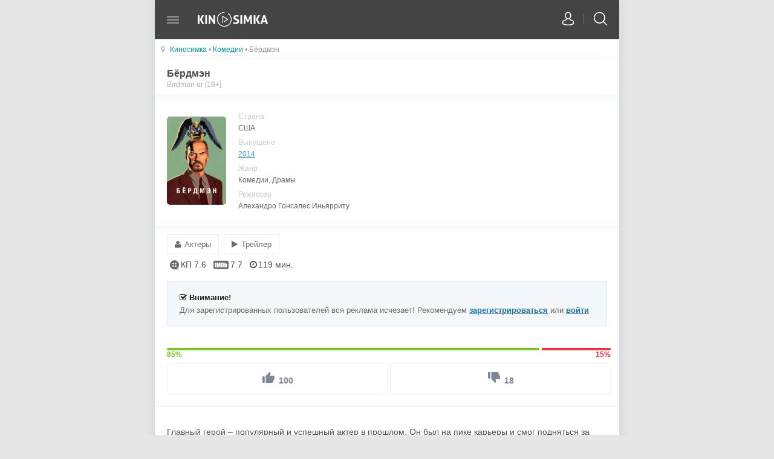

--- FILE ---
content_type: text/html; charset=utf-8
request_url: https://me.kinosimka4.org/3358-berdmjen-2014-mp4.html
body_size: 9587
content:
<!DOCTYPE html>
<html lang="ru">
<head>
<meta charset="utf-8">
<title>Скачать фильм Бёрдмэн (2014) на телефон mp4 бесплатно</title>
<meta name="description" content="Бёрдмэн 2014 / Birdman or скачать фильм на телефон и планшет в хорошем качестве HD совершенно бесплатно.">
<meta name="keywords" content="Бёрдмэн на телефон, андроид, mp4, планшет, бесплатно, 2014, фильмы мп4, Birdman or, смотреть онлайн.">
<meta property="og:site_name" content="Скачать фильмы на телефон mp4 в HD - Kinosimka">
<meta property="og:type" content="article">
<meta property="og:title" content="Бёрдмэн">
<meta property="og:url" content="https://me.kinosimka4.org/3358-berdmjen-2014-mp4.html">
<meta property="og:description" content="Главный герой – популярный и успешный актер в прошлом. Он был на пике карьеры и смог подняться за счет роли Бердмэна. Но сейчас с ним никто не хочет работать. На сценах и в кино мужчина не появлялся уже очень давно. И всё из-за одного неудачного случая, который запомнили все. Теперь мужчина желает">
<link rel="search" type="application/opensearchdescription+xml" href="https://me.kinosimka4.org/index.php?do=opensearch" title="Скачать фильмы на телефон mp4 в HD - Kinosimka">
<link rel="canonical" href="https://me.kinosimka4.org/3358-berdmjen-2014-mp4.html">
<link rel="alternate" type="application/rss+xml" title="Скачать фильмы на телефон mp4 в HD - Kinosimka" href="https://me.kinosimka4.org/rss.xml">
<link rel="preload" href="/engine/classes/min/index.php?charset=utf-8&amp;f=/templates/kinosimka/style/styles.css,/templates/kinosimka/style/awesome.css&amp;7" as="style">    
<link rel="stylesheet" href="/engine/classes/min/index.php?charset=utf-8&amp;f=/templates/kinosimka/style/styles.css,/templates/kinosimka/style/awesome.css&amp;7" />
<meta name="viewport" content="width=device-width, initial-scale=1.0" />
<link rel="shortcut icon" href="/templates/kinosimka/images/favicon.png" />

<script src="/engine/classes/min/index.php?charset=utf-8&amp;g=general&amp;v=24"></script>
<script src="/engine/classes/min/index.php?charset=utf-8&amp;f=engine/classes/js/jqueryui.js,engine/classes/js/dle_js.js,engine/classes/masha/masha.js&amp;v=24" defer></script>
</head>
<body>
<div class="wrapper">
<div class="page_bg">
<header>
<div class="side-header">
<div class="side-link">
<!--noindex--> 
<a href="/login.html" class="userauto"></a>	

<!--/noindex-->  
<div class="search-open"><span class="search-o"></span><span class="search-close"></span></div>
</div>	
</div>   
 
<div class="burger">
    <a href="#" id="open_burger" class="open__burger">
        <span></span>
    </a>    
</div>
<div class="burger__nav">
    <nav>
          <a href="/">Главная</a>
          <a href="/genre.html">Категории</a>
          <a href="/chat.html">Чат сайта</a>
          <a href="/top100.html">Топ 100</a>
          <a href="/up.html">Обновления</a>
          <a href="/xfsearch/year/2024/">Новинки кино</a>
          <a href="/collections/">Подборки фильмов</a>
          <a href="/years-country.html">По годам и странам</a>         
          <a href="/comments.html">Последние комментарии</a>
    </nav>
</div>
 
<div class="logotype">
<a href="/" title="Киносимка"></a>	
</div>	
</header>
<div class="search-input">
<form id="quicksearch" method="post">
<input type="hidden" name="do" value="search" />
<input type="hidden" name="subaction" value="search" />
<input id="ajax_search" name="story" placeholder="Поиск по сайту..." type="text" />
<button type="submit" title="Найти"></button>
</form>	
</div>
     
    <div class="decor-line speedbar nowrap img-bg">
    <div class="speedi"><span class="fa fa-map-marker"></span></div>
    ﻿<span id="dle-speedbar"><span itemscope itemtype="https://schema.org/BreadcrumbList"><span itemprop="itemListElement" itemscope itemtype="https://schema.org/ListItem"><meta itemprop="position" content="1"><a href="https://me.kinosimka4.org/" itemprop="item"><span itemprop="name">Киносимка</span></a></span> &bull; <span itemprop="itemListElement" itemscope itemtype="https://schema.org/ListItem"><meta itemprop="position" content="2"><a href="https://me.kinosimka4.org/komediya/" itemprop="item"><span itemprop="name">Комедии</span></a></span> &bull; Бёрдмэн</span></span>
</div>
    
    
    
    
    <div class="content"><div id='dle-content'><div itemscope itemtype="http://schema.org/Movie">
<div class="main-title">
<span class="main-r">

</span>
<div class="title-e">
<h1 itemprop="name">Бёрдмэн</h1>
</div>
 <div class="or"><span itemprop="alternativeHeadline">Birdman or [16+]</span></div>       
</div>
             
 <article class="full_sto">
<div class="posterfull">
<img itemprop="image"src="/uploads/posts/2020-06/1592254023-370632998-berdmen-kinosimka.jpg" alt="Бёрдмэн на телефон" />

</div>
<div class="info-article">
<div class="info-s">
<div>Страна</div>
США	
</div>
<div class="info-s">
<div>Выпущено</div>
<span itemprop="dateCreated"><a href="https://me.kinosimka4.org/xfsearch/year/2014/">2014</a></span>	
</div>
<div class="info-s">
<div>Жанр</div>
Комедии, Драмы	
</div>
   <div class="info-s">
<div>Режиссер</div>
<span itemprop="director">Алехандро Гонсалес Иньярриту</span>
</div> 
</div>
</article>
	
	<div class="title_sp"><a href="javascript:ShowOrHide('actors_sp')"><i class="fa fa-user">&nbsp;&nbsp;</i><span>Актеры</span></a><a href="https://me.kinosimka4.org/3358-berdmjen-2014-mp4/online.html" rel="nofollow"><i class="fa fa-play">&nbsp;&nbsp;</i><span>Трейлер</span></a>
    
    </div>
	<div id="actors_sp" style="display:none">
      <div class="actorshot">Майкл Китон, Эдвард Нортон, Эмма Стоун, Наоми Уоттс, Зак Галифианакис, Андреа Райзборо, Эми Райан, Линдси Дункан, Дэмиэн Янг, Джереми Шамос</div>
	</div>
    
	     <div class="new--ratings">
       <div class="new--rating">
            <svg class="rating__icon" width="15" height="15">
                <use xlink:href="#icon-kinopoisk">
                    <svg viewBox="0 0 12 12" id="icon-kinopoisk">
                        <path d="M9.318 11H11.5a.5.5 0 1 1 0 1H6a6 6 0 1 1 3.318-1zM4.364 5.455a1.09 1.09 0 1 0 0-2.182 1.09 1.09 0 0 0 0 2.182zm0 3.272a1.09 1.09 0 1 0 0-2.182 1.09 1.09 0 0 0 0 2.182zm3.272-3.272a1.09 1.09 0 1 0 0-2.182 1.09 1.09 0 0 0 0 2.182zm0 3.272a1.09 1.09 0 1 0 0-2.182 1.09 1.09 0 0 0 0 2.182z"></path>
                    </svg>
                </use>
            </svg>
            <span>КП 7.6</span>
        </div>
        <div class="new--rating">
            <svg class="rating__icon" width="25" height="15">
                <use xlink:href="#icon-imdb">
                    <svg viewBox="0 0 22 12" id="icon-imdb">
                        <path d="M1.7 0h18.6c.935 0 1.7.812 1.7 1.82v8.36c0 1.008-.765 1.82-1.7 1.82H1.7C.765 12 0 11.188 0 10.18V1.82C0 .812.765 0 1.7 0zm14.042 2.6v6.82h1.637l.115-.434c.146.176.309.304.489.394.18.086.445.128.652.128.285 0 .536-.072.744-.22.21-.146.343-.322.397-.52.058-.201.085-.505.085-.912V5.942c0-.413-.007-.68-.027-.806a.913.913 0 0 0-.57-.695 1.662 1.662 0 0 0-.63-.109c-.206 0-.474.04-.654.123-.177.079-.34.201-.486.363V2.6h-1.752zm2.367 5.167c0 .327-.017.538-.051.624-.034.087-.18.129-.292.129-.109 0-.18-.04-.218-.125-.033-.083-.054-.275-.054-.575V6.018c0-.31.017-.503.048-.582.034-.076.105-.115.21-.115.112 0 .261.046.3.132.036.089.057.278.057.565v1.749zm-4.911 1.652c.435 0 .76-.023.978-.07a1.27 1.27 0 0 0 .543-.244.917.917 0 0 0 .31-.482c.06-.205.094-.615.094-1.227V5.003c0-.644-.027-1.077-.064-1.299a1.206 1.206 0 0 0-.306-.598c-.16-.179-.397-.307-.706-.387-.31-.079-.819-.119-1.698-.119h-1.355v6.82h2.204zm.017-5.59c.071.04.119.103.14.193.02.086.03.284.03.591v2.641c0 .456-.03.734-.092.837-.061.102-.22.151-.482.151V3.767c.197 0 .332.02.404.063zM7.995 2.6l-.42 3.187-.26-1.732a48.795 48.795 0 0 0-.22-1.455H4.738v6.82h1.593l.007-4.503.669 4.502h1.134l.639-4.6.003 4.6h1.59V2.6H7.994zM2.3 9.42h1.817V2.6H2.3v6.82z"></path>
                    </svg>
                </use>
            </svg>
            <span>7.7</span>
        </div>
                 <div class="new--rating">
          <i class="fa fa-clock-o" aria-hidden="true"></i>
            <span>119 мин.</span>
        </div>
    </div>
    
   <noindex><div class="berrors">
	<b><i class="fa fa-check-square-o" aria-hidden="true"></i> Внимание!</b><br>
	Для зарегистрированных пользователей вся реклама исчезает! Рекомендуем <a href="/?do=register">зарегистрироваться</a> или <a href="/login.html">войти</a>
</div></noindex>

	
	<!--noindex-->	
	<div class="ratingBox" id="frate-3358">
		<div class="rate-data">
			<span id="ratig-layer-3358" class="ignore-select"><span class="ratingtypeplusminus ignore-select ratingplus" >+82</span></span><span id="vote-num-id-3358">118</span>
		</div> 
		<div class="rate-btn">
			<span class="rate-plus" id="pluss-3358" onclick="doRateLD('plus', '3358');">
						<svg class="icon icon-thumb-up tooltip" title="Like" viewBox="0 0 19.59 17.81">
							<path d="M19.8,9A1.79,1.79,0,0,0,18,7.23H12.4l.85-4.07,0-.28a1.34,1.34,0,0,0-.39-.94L11.94,1,6.07,6.87a1.77,1.77,0,0,0-.52,1.26V17a1.79,1.79,0,0,0,1.78,1.78h8A1.77,1.77,0,0,0,17,17.72l2.69-6.28a1.76,1.76,0,0,0,.12-.65V9.09h0Z" transform="translate(-0.21 -1)"></path><rect y="7.12" width="3.56" height="10.69" rx="1" ry="1"></rect>
						</svg>
						<span class="ignore-select rcount"></span> 
				</span> 
			<span class="rate-minus" id="minuss-3358" onclick="doRateLD('minus', '3358');">
						<svg class="icon icon-thumb-down tooltip" title="Dislike" viewBox="0 0 58 52.73">
							<path d="M55.91,21.64H32.18a5.24,5.24,0,0,0-4.85,3.22l-8,18.59A5.21,5.21,0,0,0,19,45.36v5l0,0,0,.21a5.29,5.29,0,0,0,5.27,5.27H40.91L38.4,68l-.08.84a4,4,0,0,0,1.16,2.79l2.79,2.77L59.65,57a5.24,5.24,0,0,0,1.53-3.72V26.91A5.29,5.29,0,0,0,55.91,21.64Zm10.55,0V53.27H77V21.64Z" transform="translate(-19 -21.64)"></path>
						</svg>
						<span class="ignore-select rcount"></span> 
			</span>
		</div>
	</div>
	<!--/noindex-->
	

	
		<div class="f-story bbstore">
<div itemprop="description"><p>Главный герой – популярный и успешный актер в прошлом. Он был на пике карьеры и смог подняться за счет роли Бердмэна. Но сейчас с ним никто не хочет работать. На сценах и в кино мужчина не появлялся уже очень давно. И всё из-за одного неудачного случая, который запомнили все. Теперь мужчина желает восстановить былое имя и снова стать известным. Однако в это не верит даже его жена и дети. Но ему терять нечего, хоть он уже и старик, но сам актер уверен в обратном и знает, на что способен. Поэтому герой выйдет из серой толпы и докажет всем, что способен на большее, чем просто быть частью толпы.</p></div>
<div class="b1"></div>
<div class="b2"></div>             
</div>


 <div class="main-title or" align="center" id="download"><span itemprop="alternativeHeadline">Скачать фильм Бёрдмэн MP4 на андроид телефон или планшет</span></div> 

     
     <noindex><div class="berrors"align="center">
<span style="color:red">Материал удален по требованию правообладателя!</span>
</div></noindex>
<div class="full-comms">
		<form  method="post" name="dle-comments-form" id="dle-comments-form" ><div id="blokkomentariev">
<!--noindex-->
 <div class="koment-inputs clearfix">
 </div>
 <div class="koment-textarea"><div class="bb-editor">
<textarea name="comments" id="comments" cols="70" rows="10" placeholder="Оставьте пожалуйста отзыв"></textarea>
</div>

</div>
 <div class="koment-inputs clearfix">
	
	<div class="sep-input secur clearfix">
		<div class="input">
			
			
			
		</div>
	</div>
		<p>
	 <div class="koment-inputs clearfix">
	 <input type="text" maxlength="35" name="name" id="name" placeholder="Ваше имя" />
	 <input type="hidden" maxlength="35" name="mail" id="mail" placeholder="Ваш e-mail (необязательно)" />
              <button name="submit" class="qes" type="submit">Отправить</button>

 </div>
	 
                

 </div>
<!--/noindex-->
</div>

<style>
    .qes {
    font-weight:700 !important;
        color:#fff;
        background:#0097a7;
        border:1px solid #0097a7;
        padding:12px 27px;
        -webkit-border-radius: 5px;
-moz-border-radius: 5px;
border-radius: 5px;
    }

</style>
		<input type="hidden" name="subaction" value="addcomment">
		<input type="hidden" name="post_id" id="post_id" value="3358"><input type="hidden" name="user_hash" value="98e34a2b4016107daa490e4117cb019415cc4633"></form>
	</div>
    	<form method="post" name="dlemasscomments" id="dlemasscomments"><div id="dle-comments-list">

<div id="dle-ajax-comments"></div>
<div id="comment"></div><div id='comment-id-24548'><div class="kinosimka-comments" id="2">
    <div class="simka-comm-left">
               
       
        <img src="/templates/kinosimka/dleimages/noavatar.png">
        
    </div>
    <div class="simka-comm-right">
        
				<div class="koment-rate">
					<a href="#" onclick="doCommentsRate('plus', '24548'); return false;" ><span class="fa fa-thumbs-o-up"></span></a>
					<span id="comments-ratig-layer-24548" class="ignore-select"><span class="ratingtypeplusminus ignore-select ratingzero" >0</span></span>
					<a href="#" onclick="doCommentsRate('minus', '24548'); return false;" ><span class="fa fa-thumbs-o-down"></span></a>
				</div>
				
<div class="autor-simka-comm">
    <div class="autor-s">Гость Руслан</div>
     <div class="datee">13 июля 2020 16:15</div>
        </div> 
   <div class="simka-mess-comm">
       <div id='comm-id-24548'>Я задолб. Скачивать.</div>

        </div>
        
       <div class="nav-comm-simka">
           <a onclick="dle_fastreply('Гость&nbsp;Руслан'); return false;" href="#"><div><span><i class="fa fa-edit"></i> Ответить</span></div></a>
				
                
        </div>
   </div>
</div>

</div><div id='comment-id-22927'><div class="kinosimka-comments" id="1">
    <div class="simka-comm-left">
               
       <div class="star-comm"> 
           
<div class="star-bg" title="Лучший рецензент"></div>
            </div>

       
        <img src="//me.kinosimka4.org/uploads/fotos/foto_29708.jpg">
        
    </div>
    <div class="simka-comm-right">
        
				<div class="koment-rate">
					<a href="#" onclick="doCommentsRate('plus', '22927'); return false;" ><span class="fa fa-thumbs-o-up"></span></a>
					<span id="comments-ratig-layer-22927" class="ignore-select"><span class="ratingtypeplusminus ignore-select ratingplus" >+4</span></span>
					<a href="#" onclick="doCommentsRate('minus', '22927'); return false;" ><span class="fa fa-thumbs-o-down"></span></a>
				</div>
				
<div class="autor-simka-comm">
    <div class="autor-s"><a onclick="ShowProfile('Excommunicate', 'https://me.kinosimka4.org/user/Excommunicate/', '0'); return false;" href="https://me.kinosimka4.org/user/Excommunicate/">Excommunicate</a></div>
     <div class="datee">15 июня 2020 23:48</div>
        </div> 
   <div class="simka-mess-comm">
       <div id='comm-id-22927'>      Хороший фильм о страстях и жизни актёроа за пределами театральной сцены и на ней же непосредственно.Это драма,есть в ней и психологическая сторона и комедийная.Кино зацепило меня своим шикарным актёрским составом и их игрой,например в различных картинах они могут изобразить кого угодно,поменять черты характера или исполнить любого персонажа,на сцене театра всё это выглядит намного живее и интереснее.<br>   Драма на любителя,поэтому советую уделить ей время осмысленным образом,я имею ввиду,что не стоит ожидать от фильма увеселительного времяпровождения,местами оно довольно сложное и скучное.Мне же картина понравилась.<br>Желаю всем приятного просмотра на вечер за этой,либо другой удачной картины.Для каждого прекрасного самочувствия,а также счастья и всяческих успехов в добрых делах.<br>   Очень благодарю дорогого админа за сайт,за добавление и наличие интересных фильмов для любого человека</div>

        </div>
        
       <div class="nav-comm-simka">
           <a onclick="dle_fastreply('Excommunicate'); return false;" href="#"><div><span><i class="fa fa-edit"></i> Ответить</span></div></a>
				
                
        </div>
   </div>
</div>

</div></div></form>

		<!--dlenavigationcomments-->

</div>

<div class="berrors">
<div class="main-title">
<div class="title-e">Что еще посмотреть?
</div>
</div>
    <div class="content my__content"><article class="related">
<div class="poster">
<a href="https://me.kinosimka4.org/3229-tutsi-1982-mp4.html"><img src="/uploads/posts/2020-05/1588950024-13036350-tutsi-kinosimka.jpg" alt="Тутси"></a>
</div>
<div class="info-article">
<div class="info-s">
<div class="title">
<a href="https://me.kinosimka4.org/3229-tutsi-1982-mp4.html">Тутси</a>	
</div>HDrip (Отличное качество)	
</div>	
</div>
</article><article class="related">
<div class="poster">
<a href="https://me.kinosimka4.org/3037-chego-hotjat-zhenschiny-2000-mp4.html"><img src="/uploads/posts/2020-03/1585431904-15708596-chego-hotyat-zhenschiny-kinosimka.jpg" alt="Чего хотят женщины"></a>
</div>
<div class="info-article">
<div class="info-s">
<div class="title">
<a href="https://me.kinosimka4.org/3037-chego-hotjat-zhenschiny-2000-mp4.html">Чего хотят женщины</a>	
</div>HDrip (Отличное качество)	
</div>	
</div>
</article><article class="related">
<div class="poster">
<a href="https://me.kinosimka4.org/1189-dzhek-rajan-teorija-haosa.html"><img src="/uploads/posts/2019-05/1557238736-39753256-dzhek-rayan-teoriya-haosa-kinosimka.jpg" alt="Джек Райан: Теория хаоса"></a>
</div>
<div class="info-article">
<div class="info-s">
<div class="title">
<a href="https://me.kinosimka4.org/1189-dzhek-rajan-teorija-haosa.html">Джек Райан: Теория хаоса</a>	
</div>HDrip (Отличное качество)	
</div>	
</div>
</article><article class="related">
<div class="poster">
<a href="https://me.kinosimka4.org/1142-kofe-i-kapusta.html"><img src="/uploads/posts/2019-05/1556884987-89124699-coffee-cabbage-kinosimka.jpg" alt="Кофе и капуста"></a>
</div>
<div class="info-article">
<div class="info-s">
<div class="title">
<a href="https://me.kinosimka4.org/1142-kofe-i-kapusta.html">Кофе и капуста</a>	
</div>WEB-DLRip	
</div>	
</div>
</article></div>
	</div>
<div class="nav-vf">
	<li><a href="/"><i class="fa fa-mail-reply"></i> На главную</a></li>
	<li><a href="/xfsearch/year/2023/" title="Фильмы 2023 года на телефон"><i class="fa fa-thumbs-o-up"></i> Все фильмы 2023</a></li>
	<li><a href="/xfsearch/year/2024/" title="Фильмы 2024 года на телефон"><i class="fa fa-play-circle" aria-hidden="true"></i> Новинки 2024</a></li>
</div></div></div>
    
    
    

     
    
    
    <footer>
<div class="footer">
<div class="email-info">
<div><b>Киносимка</b> - скачать фильмы на телефон!


</div>
<a href="/address.html" rel="nofollow">Связаться</a><!--LiveInternet counter--><a href="#"
target="_blank"><img id="licntA6CE" width="0" height="0" style="border:0" 
title="LiveInternet"
src="[data-uri]"
alt=""/></a><script>(function(d,s){d.getElementById("licntA6CE").src=
"https://counter.yadro.ru/hit?t50.1;r"+escape(d.referrer)+
((typeof(s)=="undefined")?"":";s"+s.width+"*"+s.height+"*"+
(s.colorDepth?s.colorDepth:s.pixelDepth))+";u"+escape(d.URL)+
";h"+escape(d.title.substring(0,150))+";"+Math.random()})
(document,screen)</script><!--/LiveInternet-->
</div>	

			
</div>	
</footer>
    </div>
    </div>
<script>
function editCollections( id, action ){
	ShowLoading('');
	$.post('engine/ajax/controller.php?mod=collections_menu', { news_id: id, action: action, user_hash: dle_login_hash }, function(data){
	
		if( data == 'error' ){
			alert(data);
		} else {
				  
			$.magnificPopup.open({
			items: {
				src: data
			},
			type: 'inline',
			mainClass: 'mfp-fade',
			removalDelay: 170,
			overflowY: 'hide',
			closeOnBgClick: true,
			showCloseBtn: true,
			callbacks: {
				open: function() {},
				afterClose: function() {},		 
				beforeClose: function() {}
			}		
			});					  
			
		}	
	
	HideLoading('');
	
	});

};
</script><script>
<!--
var dle_root       = '/';
var dle_admin      = '';
var dle_login_hash = '98e34a2b4016107daa490e4117cb019415cc4633';
var dle_group      = 5;
var dle_skin       = 'kinosimka';
var dle_wysiwyg    = '-1';
var quick_wysiwyg  = '2';
var dle_act_lang   = ["Да", "Нет", "Ввод", "Отмена", "Сохранить", "Удалить", "Загрузка. Пожалуйста, подождите..."];
var menu_short     = 'Быстрое редактирование';
var menu_full      = 'Полное редактирование';
var menu_profile   = 'Профиль';
var menu_send      = 'Отправить сообщение';
var menu_uedit     = 'Админцентр';
var dle_info       = 'Информация';
var dle_confirm    = 'Подтверждение';
var dle_prompt     = 'Ввод информации';
var dle_req_field  = 'Заполните все необходимые поля';
var dle_del_agree  = 'Вы действительно хотите удалить? Данное действие невозможно будет отменить';
var dle_spam_agree = 'Вы действительно хотите отметить пользователя как спамера? Это приведёт к удалению всех его комментариев';
var dle_complaint  = 'Укажите текст Вашей жалобы для администрации:';
var dle_big_text   = 'Выделен слишком большой участок текста.';
var dle_orfo_title = 'Укажите комментарий для администрации к найденной ошибке на странице';
var dle_p_send     = 'Отправить';
var dle_p_send_ok  = 'Уведомление успешно отправлено';
var dle_save_ok    = 'Изменения успешно сохранены. Обновить страницу?';
var dle_reply_title= 'Ответ на комментарий';
var dle_tree_comm  = '0';
var dle_del_news   = 'Удалить статью';
var dle_sub_agree  = 'Вы действительно хотите подписаться на комментарии к данной публикации?';
var allow_dle_delete_news   = false;

jQuery(function($){
$('#dle-comments-form').submit(function() {
	doAddComments();
	return false;
});
});
//-->
</script>
<script type="text/javascript" src="/templates/kinosimka/js/libs.js"></script>
<!--[if lt IE 9]><script src="//html5shiv.googlecode.com/svn/trunk/html5.js"></script><![endif]-->

</body>
</html>

--- FILE ---
content_type: application/javascript
request_url: https://me.kinosimka4.org/templates/kinosimka/js/libs.js
body_size: 1162
content:
$(document).ready(function(){
 $('.spoiler_links').click(function(){
  $(this).next('.spoiler_body').toggle('normal');
  return false;
 });

 $('.ratingBox').rates();

});



$(document).ready(function(){
 $('.search-open').click(function(){
  $('.search-input').slideToggle(500);
$('.search-o').toggleClass('open');
$('.search-close').toggleClass('close');	 
  return false;
 });
});

$(document).ready(function(){
 $('.hideshow-text').click(function(){
  $('.mainseotext').toggleClass('open');
	 $(this).toggleClass('show');
	  return false;
 });
});

$('.open__burger').on('click', function(e) {
  e.preventDefault;
  $(this).toggleClass('open__burger-active');
  $('.burger__nav').toggleClass('burger__nav-active');
  $('.overlay').toggleClass('overlay__active');
})


jQuery.fn.rates = function(options){
	$('.ratingBox').each(function(){
        var rate = $(this),
			rdata = rate.find('.rate-data'),
			rrate = parseInt(rdata.find('.ratingtypeplusminus').text(), 10),
			rvote = parseInt(rdata.find('span[id*=vote]').text(), 10);
			rate.prepend('<div class="ratingBar"><div class="ratingBody"><div class="ratingPlus"></div><div class="ratingMinus"></div></div></div>');

			rate.find('.ratingMinus').after('<div class="ratings"><span class="r1">0%</span><span class="r2">0%</span></div>');
		if ( rvote >= rrate && rvote > 0 ) {
			var m = (rvote - rrate)/2, 
				p = rvote - m,
				perc = Math.round(p/rvote*100);
				perc2 = 100-perc;
			rate.find('.rate-btn .rate-plus span.rcount').html(p);
			rate.find('.rate-btn .rate-minus span.rcount').html(m);
			rate.find('.ratingPlus').css({'width':''+perc+'%'});
			rate.find('.ratingMinus').css({'width':''+perc2+'%'});
			rate.find('.ratings .r1').html(''+perc+'%');
			rate.find('.ratings .r2').html(''+perc2+'%');
		} else {
			rate.find('.rate-btn .rate-plus span.rcount').html('0');
			rate.find('.rate-btn .rate-minus span.rcount').html('0');
			
		};
    });
};

function doRateLD( rate, id ) {

		$.get(dle_root + "engine/ajax/controller.php?mod=rating", { go_rate: rate, news_id: id, skin: dle_skin, user_hash: dle_login_hash }, function(data){
	
			if ( data.success ) {
				var rating = data.rating;
				rating = rating.replace(/&lt;/g, "<");
				rating = rating.replace(/&gt;/g, ">");
				rating = rating.replace(/&amp;/g, "&");
				$("#ratig-layer-" + id).html(rating);
				$("#vote-num-id-" + id).html(data.votenum);
				var rt = parseInt($(rating).text()),
					m = (data.votenum - rt)/2,
					p = data.votenum - m,
					perc = Math.round(p/data.votenum*100),
					perc2 = 100-perc,
					fRate = $("#frate-" + id);
				fRate.find('.rate-btn .rate-plus span.rcount').html(p);
				fRate.find('.rate-btn .rate-minus span.rcount').html(m);
				fRate.find('.ratingPlus').css({'width':''+perc+'%'});
				fRate.find('.ratingMinus').css({'width':''+perc2+'%'});
				fRate.find('.ratings .r1').html(''+perc+'%');
			    fRate.find('.ratings .r2').html(''+perc2+'%');
				sRate = $("#srate-" + id);
				sRate.find('.rating-bar.percent, .side-rate').html(''+perc+'%');
			} else if (data.error) {DLEalert ( data.errorinfo, dle_info );}
		}, "json");
	};
$('#todown').on('click', function(event) {
event.preventDefault();
$('html,body').stop().animate({ scrollTop: $('#download').offset().top}, 1000);
});


